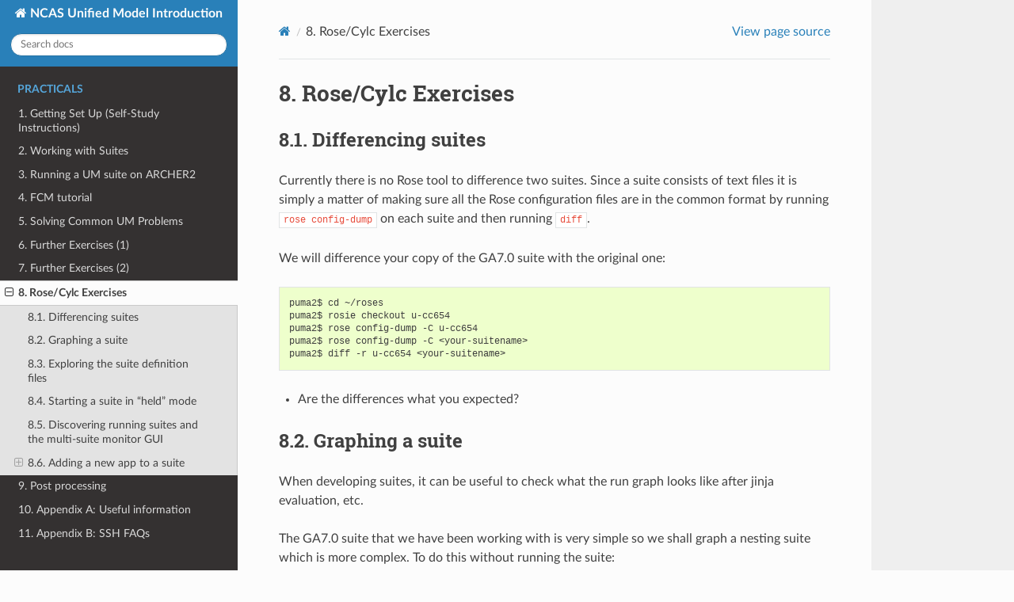

--- FILE ---
content_type: text/html; charset=utf-8
request_url: https://ncas-cms.github.io/um-training/rose-cylc-exercises.html
body_size: 8612
content:
<!DOCTYPE html>
<html class="writer-html5" lang="en" >
<head>
  <meta charset="utf-8" /><meta name="generator" content="Docutils 0.18.1: http://docutils.sourceforge.net/" />

  <meta name="viewport" content="width=device-width, initial-scale=1.0" />
  <title>8. Rose/Cylc Exercises &mdash; NCAS Unified Model Introduction</title>
      <link rel="stylesheet" href="_static/pygments.css" type="text/css" />
      <link rel="stylesheet" href="_static/css/theme.css" type="text/css" />
  <!--[if lt IE 9]>
    <script src="_static/js/html5shiv.min.js"></script>
  <![endif]-->
  
        <script src="_static/jquery.js?v=5d32c60e"></script>
        <script src="_static/_sphinx_javascript_frameworks_compat.js?v=2cd50e6c"></script>
        <script src="_static/documentation_options.js?v=5929fcd5"></script>
        <script src="_static/doctools.js?v=888ff710"></script>
        <script src="_static/sphinx_highlight.js?v=dc90522c"></script>
    <script src="_static/js/theme.js"></script>
    <link rel="index" title="Index" href="genindex.html" />
    <link rel="search" title="Search" href="search.html" />
    <link rel="next" title="9. Post processing" href="post-processing.html" />
    <link rel="prev" title="7. Further Exercises (2)" href="further-exercises-2.html" /> 
</head>

<body class="wy-body-for-nav"> 
  <div class="wy-grid-for-nav">
    <nav data-toggle="wy-nav-shift" class="wy-nav-side">
      <div class="wy-side-scroll">
        <div class="wy-side-nav-search" >

          
          
          <a href="index.html" class="icon icon-home">
            NCAS Unified Model Introduction
          </a>
<div role="search">
  <form id="rtd-search-form" class="wy-form" action="search.html" method="get">
    <input type="text" name="q" placeholder="Search docs" aria-label="Search docs" />
    <input type="hidden" name="check_keywords" value="yes" />
    <input type="hidden" name="area" value="default" />
  </form>
</div>
        </div><div class="wy-menu wy-menu-vertical" data-spy="affix" role="navigation" aria-label="Navigation menu">
              <p class="caption" role="heading"><span class="caption-text">Practicals</span></p>
<ul class="current">
<li class="toctree-l1"><a class="reference internal" href="getting-setup-selfstudy.html">1. Getting Set Up (Self-Study Instructions)</a></li>
<li class="toctree-l1"><a class="reference internal" href="working-with-suites.html">2. Working with Suites</a></li>
<li class="toctree-l1"><a class="reference internal" href="running.html">3. Running a UM suite on ARCHER2</a></li>
<li class="toctree-l1"><a class="reference internal" href="fcm-tutorial.html">4. FCM tutorial</a></li>
<li class="toctree-l1"><a class="reference internal" href="solving-problems.html">5. Solving Common UM Problems</a></li>
<li class="toctree-l1"><a class="reference internal" href="further-exercises-1.html">6. Further Exercises (1)</a></li>
<li class="toctree-l1"><a class="reference internal" href="further-exercises-2.html">7. Further Exercises (2)</a></li>
<li class="toctree-l1 current"><a class="current reference internal" href="#">8. Rose/Cylc Exercises</a><ul>
<li class="toctree-l2"><a class="reference internal" href="#differencing-suites">8.1. Differencing suites</a></li>
<li class="toctree-l2"><a class="reference internal" href="#graphing-a-suite">8.2. Graphing a suite</a></li>
<li class="toctree-l2"><a class="reference internal" href="#exploring-the-suite-definition-files">8.3. Exploring the suite definition files</a></li>
<li class="toctree-l2"><a class="reference internal" href="#starting-a-suite-in-held-mode">8.4. Starting a suite in “held” mode</a></li>
<li class="toctree-l2"><a class="reference internal" href="#discovering-running-suites-and-the-multi-suite-monitor-gui">8.5. Discovering running suites and the multi-suite monitor GUI</a></li>
<li class="toctree-l2"><a class="reference internal" href="#adding-a-new-app-to-a-suite">8.6. Adding a new app to a suite</a><ul>
<li class="toctree-l3"><a class="reference internal" href="#create-the-rose-application-directory">Create the Rose application directory</a></li>
<li class="toctree-l3"><a class="reference internal" href="#create-the-rose-app-configuration-file">Create the Rose app configuration file</a></li>
<li class="toctree-l3"><a class="reference internal" href="#add-a-new-task-to-the-suite-definition">Add a new task to the suite definition</a></li>
<li class="toctree-l3"><a class="reference internal" href="#running-the-new-app">Running the new app</a></li>
<li class="toctree-l3"><a class="reference internal" href="#extending-the-app-to-run-a-script">Extending the app to run a script</a></li>
<li class="toctree-l3"><a class="reference internal" href="#testing-and-running">Testing and Running</a></li>
<li class="toctree-l3"><a class="reference internal" href="#rose-metadata">Rose Metadata</a></li>
<li class="toctree-l3"><a class="reference internal" href="#references">References</a></li>
</ul>
</li>
</ul>
</li>
<li class="toctree-l1"><a class="reference internal" href="post-processing.html">9. Post processing</a></li>
<li class="toctree-l1"><a class="reference internal" href="useful-information.html">10. Appendix A: Useful information</a></li>
<li class="toctree-l1"><a class="reference internal" href="ssh-tasks.html">11. Appendix B: SSH FAQs</a></li>
</ul>

        </div>
      </div>
    </nav>

    <section data-toggle="wy-nav-shift" class="wy-nav-content-wrap"><nav class="wy-nav-top" aria-label="Mobile navigation menu" >
          <i data-toggle="wy-nav-top" class="fa fa-bars"></i>
          <a href="index.html">NCAS Unified Model Introduction</a>
      </nav>

      <div class="wy-nav-content">
        <div class="rst-content">
          <div role="navigation" aria-label="Page navigation">
  <ul class="wy-breadcrumbs">
      <li><a href="index.html" class="icon icon-home" aria-label="Home"></a></li>
      <li class="breadcrumb-item active"><span class="section-number">8. </span>Rose/Cylc Exercises</li>
      <li class="wy-breadcrumbs-aside">
            <a href="_sources/rose-cylc-exercises.rst.txt" rel="nofollow"> View page source</a>
      </li>
  </ul>
  <hr/>
</div>
          <div role="main" class="document" itemscope="itemscope" itemtype="http://schema.org/Article">
           <div itemprop="articleBody">
             
  <section id="rose-cylc-exercises">
<h1><span class="section-number">8. </span>Rose/Cylc Exercises<a class="headerlink" href="#rose-cylc-exercises" title="Link to this heading"></a></h1>
<section id="differencing-suites">
<h2><span class="section-number">8.1. </span>Differencing suites<a class="headerlink" href="#differencing-suites" title="Link to this heading"></a></h2>
<p>Currently there is no Rose tool to difference two suites. Since a suite consists of text files it is simply a matter of making sure all the Rose configuration files are in the common format by running <code class="docutils literal notranslate"><span class="pre">rose</span> <span class="pre">config-dump</span></code> on each suite and then running <code class="docutils literal notranslate"><span class="pre">diff</span></code>.</p>
<p>We will difference your copy of the GA7.0 suite with the original one:</p>
<div class="highlight-default notranslate"><div class="highlight"><pre><span></span>puma2$ cd ~/roses
puma2$ rosie checkout u-cc654
puma2$ rose config-dump -C u-cc654
puma2$ rose config-dump -C &lt;your-suitename&gt;
puma2$ diff -r u-cc654 &lt;your-suitename&gt;
</pre></div>
</div>
<ul class="simple">
<li><p>Are the differences what you expected?</p></li>
</ul>
</section>
<section id="graphing-a-suite">
<h2><span class="section-number">8.2. </span>Graphing a suite<a class="headerlink" href="#graphing-a-suite" title="Link to this heading"></a></h2>
<p>When developing suites, it can be useful to check what the run graph looks like after jinja evaluation, etc.</p>
<p>The GA7.0 suite that we have been working with is very simple so we shall graph a nesting suite which is more complex. To do this without running the suite:</p>
<div class="highlight-default notranslate"><div class="highlight"><pre><span></span>puma2$ rosie checkout u-ce122
puma2$ cd ~/roses/u-ce122
puma2$ rose suite-run -l --name=u-ce122 # install suite in local cylc db only
puma2$ cylc graph u-ce122               # view graph in browser
</pre></div>
</div>
<p>A window containing the graph of the suite should appear. By default tasks in the same family are grouped together. Click the <span class="guilabel">Ungroup all families</span> button at the top of the window to expand the graph to view all tasks within this suite.</p>
</section>
<section id="exploring-the-suite-definition-files">
<h2><span class="section-number">8.3. </span>Exploring the suite definition files<a class="headerlink" href="#exploring-the-suite-definition-files" title="Link to this heading"></a></h2>
<p>Change to the <code class="docutils literal notranslate"><span class="pre">~/roses/&lt;suite-id&gt;</span></code> directory for your copy of <code class="docutils literal notranslate"><span class="pre">u-cc519</span></code>.</p>
<p>Open the <code class="docutils literal notranslate"><span class="pre">suite.rc</span></code> file in your favourite editor.</p>
<p>Look at the <code class="docutils literal notranslate"><span class="pre">[scheduling]</span></code> section.  This contains some Jinja2 variables (<code class="docutils literal notranslate"><span class="pre">BUILD</span></code> &amp; <code class="docutils literal notranslate"><span class="pre">RECON</span></code>) which allow the user to select which tasks appear in the dependency graph. The dependency graph tells Cylc the order in which to run tasks.  The <code class="docutils literal notranslate"><span class="pre">fcm_make</span></code> and <code class="docutils literal notranslate"><span class="pre">recon</span></code> tasks are only included if the <code class="docutils literal notranslate"><span class="pre">BUILD</span></code> and <code class="docutils literal notranslate"><span class="pre">RECON</span></code> variables are set to true. These variables are located in the <code class="docutils literal notranslate"><span class="pre">rose-suite.conf</span></code> and can be changed using the rose edit GUI or by directly editing the <code class="docutils literal notranslate"><span class="pre">rose-suite.conf</span></code> file.  When you run a suite, a processed version of the <code class="docutils literal notranslate"><span class="pre">suite.rc</span></code> file, with all the Jinja2 code evaluated, is placed in your suite’s <code class="docutils literal notranslate"><span class="pre">cylc-run</span></code> directory.</p>
<ul class="simple">
<li><p>Take a look at the <code class="docutils literal notranslate"><span class="pre">suite.rc.processed</span></code> file for your suite.</p></li>
</ul>
<div class="admonition hint">
<p class="admonition-title">Hint</p>
<p>Go to directory <code class="docutils literal notranslate"><span class="pre">~/cylc-run/&lt;suite-id&gt;</span></code>.</p>
</div>
<ul class="simple">
<li><p>Change the values of <code class="docutils literal notranslate"><span class="pre">BUILD</span></code> and <code class="docutils literal notranslate"><span class="pre">RECON</span></code> and re-run your suite.</p></li>
<li><p>Look at the new <code class="docutils literal notranslate"><span class="pre">suite.rc.processed</span></code> file.  Can you see how the graph has changed?</p></li>
</ul>
<p>Make sure that you leave the suite with <code class="docutils literal notranslate"><span class="pre">BUILD=false</span></code> before continuing.</p>
<p>As we saw earlier when changing the path to the start dump, some settings can’t be changed through the rose edit GUI.  Instead you have to edit the suite definition files directly.</p>
<ul class="simple">
<li><p>Can you find where the atmos processor decomposition is set for this suite?</p></li>
<li><p>Change atmos processor decomposition to run on 2 nodes.  Run the suite.</p></li>
<li><p>Did it work?  If not, what error message did you get?</p></li>
</ul>
<div class="admonition hint">
<p class="admonition-title">Hint</p>
<p>Look in the usual <code class="docutils literal notranslate"><span class="pre">job.out/job.err</span></code> or it may be in the <code class="docutils literal notranslate"><span class="pre">job-activity.log</span></code> file.</p>
</div>
<p>You will get an error if the processor decomposition of the model does not match the number of tasks and nodes requested by Slurm.  For details on the Slurm batch system on ARCHER2 see: <a class="reference external" href="https://docs.archer2.ac.uk/user-guide/scheduler/">https://docs.archer2.ac.uk/user-guide/scheduler/</a>).</p>
<p>In the <code class="docutils literal notranslate"><span class="pre">[[atmos]]</span> <span class="pre">[[[directives]]]</span></code> section, set <code class="docutils literal notranslate"><span class="pre">--nodes=2</span></code> and <code class="docutils literal notranslate"><span class="pre">--ntasks=256</span></code> to tell the Slurm scheduler that you require 2 nodes and a total of 256 MPI tasks.</p>
<ul class="simple">
<li><p>The suite should run this time. Did it run on 2 nodes as requested?</p></li>
<li><p>How much walltime has been requested for the reconfiguration?</p></li>
</ul>
<p>Now take a look at the <code class="docutils literal notranslate"><span class="pre">suite.rc</span></code> file for your other suite (the one copied from <code class="docutils literal notranslate"><span class="pre">u-cc654</span></code>). See how it differs.  This one is set up to run on multiple platforms.</p>
<ul class="simple">
<li><p>Can you see the more complex dependency graph?</p></li>
<li><p>Why do you not need to adjust the Slurm directives to change the processor decomposition in this suite?</p></li>
<li><p>Can you see where to change the reconfiguration walltime for this suite?</p></li>
</ul>
<p>This has just given you a very brief look at the suite definitions files.  More information can be found in the cylc documentation: <a class="reference external" href="https://cylc.github.io/cylc-doc/7.8.8/html/index.html">https://cylc.github.io/cylc-doc/7.8.8/html/index.html</a></p>
</section>
<section id="starting-a-suite-in-held-mode">
<h2><span class="section-number">8.4. </span>Starting a suite in “held” mode<a class="headerlink" href="#starting-a-suite-in-held-mode" title="Link to this heading"></a></h2>
<p>This allows you to trigger the running of tasks manually.</p>
<p>To start a suite in held mode add <code class="docutils literal notranslate"><span class="pre">--</span> <span class="pre">--hold</span></code> to the end of the <code class="docutils literal notranslate"><span class="pre">rose</span> <span class="pre">suite-run</span></code> command:</p>
<div class="highlight-default notranslate"><div class="highlight"><pre><span></span>puma2$ rose suite-run -- --hold
</pre></div>
</div>
<p>The first <code class="docutils literal notranslate"><span class="pre">--</span></code> tells Rose that all subsequent options should be passed on to Cylc.  This is why the hold option should be added to the end of the command, after any Rose options.  Once the suite has started all tasks will be in a held state.  It is then possible to select which tasks are run by right clicking on a task in the Cylc GUI and manually triggering it or resetting its state.</p>
<p>Try doing this as a way to run the reconfiguration only in one of your suites.</p>
</section>
<section id="discovering-running-suites-and-the-multi-suite-monitor-gui">
<h2><span class="section-number">8.5. </span>Discovering running suites and the multi-suite monitor GUI<a class="headerlink" href="#discovering-running-suites-and-the-multi-suite-monitor-gui" title="Link to this heading"></a></h2>
<p>Suites that are currently running can be detected with command line or GUI tools:</p>
<p>Submit 2 of your suites. It doesn’t matter what tasks they are running for this exercise; compilation, recon or model run.</p>
<p>Now try running the command <code class="docutils literal notranslate"><span class="pre">cylc</span> <span class="pre">scan</span></code>. This lists your currently running suites.  For example:</p>
<div class="highlight-default notranslate"><div class="highlight"><pre><span></span>puma2$ cylc scan
u-af140 ros@localhost:7770
u-ag761 ros@localhost:7776
</pre></div>
</div>
<p>There is also a multi-suite monitor GUI, which allows you to monitor the states of all suites you have running in one window.  Try running the command:</p>
<div class="highlight-default notranslate"><div class="highlight"><pre><span></span>puma2$ cylc gscan &amp;
</pre></div>
</div>
<p>Double clicking on a suite in <code class="docutils literal notranslate"><span class="pre">gscan</span></code> GUI opens the Cylc GUI window, which you will be very familiar with by now. For each suite open the Cylc GUI window and stop the suite by going to <span class="guilabel">Control &gt; Stop Suite</span>, selecting  <span class="guilabel">Stop after killing active tasks</span> and clicking <span class="guilabel">Ok</span>.</p>
</section>
<section id="adding-a-new-app-to-a-suite">
<h2><span class="section-number">8.6. </span>Adding a new app to a suite<a class="headerlink" href="#adding-a-new-app-to-a-suite" title="Link to this heading"></a></h2>
<p>A Rose application or “Rose app” is a Rose configuration for running an executable command, encapsulating details such as scripts, programs and settings.</p>
<p>To add a new app to a suite, we first create a directory to hold the app files. The main details are specified in a configuration file <code class="docutils literal notranslate"><span class="pre">rose-app.conf</span></code>. We may also specify some metadata to tell the general user what inputs to the task mean (this goes under a <code class="docutils literal notranslate"><span class="pre">meta/</span></code> sub-directory or we may reference some standard metadata held elsewhere). Any scripts or executables needed by the new app can be added into an app <code class="docutils literal notranslate"><span class="pre">bin/</span></code> directory. General scripts that aren’t specific to the app should go in the <em>suite</em> <code class="docutils literal notranslate"><span class="pre">bin/</span></code> directory.</p>
<p>Remember to <code class="docutils literal notranslate"><span class="pre">fcm</span> <span class="pre">add</span></code> any new files that you add to the suite so they will be added to the repository when you next commit.</p>
<p>In order to actually run the app, we need to add a new “task” to the suite which involves editing the suite configuration file <code class="docutils literal notranslate"><span class="pre">suite.rc</span></code>. We need to specify 3 things:</p>
<ol class="arabic simple">
<li><p>How the new task relates to other tasks, specifically, which task will trigger it and which task will follow it;</p></li>
<li><p>What the task will run (i.e which app); and</p></li>
<li><p>How the task will run (i.e. which computer and the resources it will need).</p></li>
</ol>
<p>In this example, we will add an app that prints <code class="docutils literal notranslate"><span class="pre">Hello</span> <span class="pre">World</span></code>, which will execute after the reconfiguration and before the main model. We will add the app to your copy of <code class="docutils literal notranslate"><span class="pre">u-cc654</span></code>.</p>
<section id="create-the-rose-application-directory">
<h3>Create the Rose application directory<a class="headerlink" href="#create-the-rose-application-directory" title="Link to this heading"></a></h3>
<p>Make sure the Rose edit GUI for your suite is closed. <code class="docutils literal notranslate"><span class="pre">cd</span></code> into the suite <code class="docutils literal notranslate"><span class="pre">app/</span></code> directory and create a new directory called <code class="docutils literal notranslate"><span class="pre">new_app</span></code></p>
<div class="highlight-default notranslate"><div class="highlight"><pre><span></span>puma2$ cd ~/roses/&lt;SUITEID&gt;/app
puma2$ mkdir new_app
</pre></div>
</div>
</section>
<section id="create-the-rose-app-configuration-file">
<h3>Create the Rose app configuration file<a class="headerlink" href="#create-the-rose-app-configuration-file" title="Link to this heading"></a></h3>
<p>Change into the <code class="docutils literal notranslate"><span class="pre">new_app</span></code> directory and create a blank app configuration file called <code class="docutils literal notranslate"><span class="pre">rose-app.conf</span></code>:</p>
<div class="highlight-default notranslate"><div class="highlight"><pre><span></span>puma2$ touch rose-app.conf
</pre></div>
</div>
<p>Start the Rose editor (remember you need to be in the top level of the suite directory).  You should now see the new application listed in the left hand panel.  At this point it is an empty application and is not integrated into the task chain.  Click on <span class="guilabel">new_app</span> to load the app and then the little triangle to the left of <span class="guilabel">new_app</span> to expand its contents.</p>
<div class="admonition tip">
<p class="admonition-title">Tip</p>
<p>You may need to select <span class="guilabel">View &gt; View Latent Pages</span> to see the little triangle</p>
</div>
<p>Everything is greyed out.  Click on <span class="guilabel">command</span> to see the command page and then click the <span class="guilabel">+</span> sign next to <code class="docutils literal notranslate"><span class="pre">command</span> <span class="pre">default</span></code>. Again you may need to select <span class="guilabel">View -&gt; View Latent Variables</span> to see it.  Select <span class="guilabel">add to configuration</span> to add a command to the application. Enter <code class="docutils literal notranslate"><span class="pre">echo</span> <span class="pre">&quot;Hello</span> <span class="pre">World&quot;</span></code> in the <code class="docutils literal notranslate"><span class="pre">command</span> <span class="pre">default</span></code> box.  <span class="guilabel">Save</span> this and then have a look at the contents of the <code class="docutils literal notranslate"><span class="pre">rose-app.conf</span></code> file to see the effect.</p>
</section>
<section id="add-a-new-task-to-the-suite-definition">
<h3>Add a new task to the suite definition<a class="headerlink" href="#add-a-new-task-to-the-suite-definition" title="Link to this heading"></a></h3>
<p>In order to execute the app, we need to add a new task to the suite workflow. This task executes our new application on a machine that we specify. In this instance we are adding the new task between the reconfiguration and the model run, and the task will be run on ARCHER2 in the serial queue.</p>
<p>To set this up, edit the <code class="docutils literal notranslate"><span class="pre">suite.rc</span></code> file. Under,</p>
<div class="highlight-default notranslate"><div class="highlight"><pre><span></span><span class="p">[</span><span class="n">scheduling</span><span class="p">]</span>
   <span class="p">[[</span><span class="n">dependencies</span><span class="p">]]</span>
</pre></div>
</div>
<p>find the line</p>
<div class="highlight-default notranslate"><div class="highlight"><pre><span></span><span class="p">{</span><span class="o">%</span> <span class="nb">set</span> <span class="n">INIT_GRAPH</span> <span class="o">=</span> <span class="n">INIT_GRAPH</span> <span class="o">~</span> <span class="s1">&#39; =&gt; atmos_main&#39;</span> <span class="k">if</span> <span class="n">TASK_RUN</span> <span class="k">else</span> <span class="n">INIT_GRAPH</span> <span class="o">%</span><span class="p">}</span>
</pre></div>
</div>
<p>and change it to</p>
<div class="highlight-default notranslate"><div class="highlight"><pre><span></span><span class="p">{</span><span class="o">%</span> <span class="nb">set</span> <span class="n">INIT_GRAPH</span> <span class="o">=</span> <span class="n">INIT_GRAPH</span> <span class="o">~</span> <span class="s1">&#39; =&gt; hello =&gt; atmos_main&#39;</span> <span class="k">if</span> <span class="n">TASK_RUN</span> <span class="k">else</span> <span class="n">INIT_GRAPH</span> <span class="o">%</span><span class="p">}</span>
</pre></div>
</div>
<p>This puts the task <code class="docutils literal notranslate"><span class="pre">hello</span></code> in the right place in the task list.</p>
<p>The next step is to add a definition for the new task. To tell Rose to use one of the apps contained in the suite, we set the environment variable <code class="docutils literal notranslate"><span class="pre">ROSE_TASK_APP</span></code> in the task definition.  General task definitions go in the <code class="docutils literal notranslate"><span class="pre">suite.rc</span></code> file and the definitions specific to ARCHER2 in the <code class="docutils literal notranslate"><span class="pre">site/archer2.rc</span></code> file.  The queuing system is specific to the host being run on, and there is already a definition for the ARCHER serial queue environment  <code class="docutils literal notranslate"><span class="pre">[[HPC_SERIAL]]</span></code> that we can make use of. To run the new application on ARCHER2 in the serial queue and give it two minutes to complete, add the following lines to the <code class="docutils literal notranslate"><span class="pre">suite.rc</span></code> after the definition for <code class="docutils literal notranslate"><span class="pre">[[recon]]</span></code>:</p>
<div class="highlight-default notranslate"><div class="highlight"><pre><span></span><span class="p">[[</span><span class="n">hello</span><span class="p">]]</span>
   <span class="n">inherit</span> <span class="o">=</span> <span class="n">HPC_SERIAL</span>
   <span class="p">[[[</span><span class="n">environment</span><span class="p">]]]</span>
      <span class="n">ROSE_TASK_APP</span> <span class="o">=</span> <span class="n">new_app</span>
   <span class="p">[[[</span><span class="n">job</span><span class="p">]]]</span>
      <span class="n">execution</span> <span class="n">time</span> <span class="n">limit</span> <span class="o">=</span> <span class="n">PT2M</span>
</pre></div>
</div>
</section>
<section id="running-the-new-app">
<h3>Running the new app<a class="headerlink" href="#running-the-new-app" title="Link to this heading"></a></h3>
<p>We are now ready to go.  <span class="guilabel">Run</span> the suite. Look at the task graph: <code class="docutils literal notranslate"><span class="pre">recon</span></code> and <code class="docutils literal notranslate"><span class="pre">atmos_main</span></code> are there, but a new hierarchy of tasks has appeared.</p>
<img alt="_images/u-cc654-new-app.png" src="_images/u-cc654-new-app.png" />
<p>Notice that <code class="docutils literal notranslate"><span class="pre">atmos_main</span></code> no longer runs after the reconfiguration, but our new task <code class="docutils literal notranslate"><span class="pre">hello</span></code> does and when that has completed, <code class="docutils literal notranslate"><span class="pre">atmos_main</span></code> starts. The output from the <code class="docutils literal notranslate"><span class="pre">hello</span></code> task can be found in the cylc output directory: <code class="docutils literal notranslate"><span class="pre">log/job/19880901T0000Z/hello/NN/job.out</span></code>.</p>
</section>
<section id="extending-the-app-to-run-a-script">
<h3>Extending the app to run a script<a class="headerlink" href="#extending-the-app-to-run-a-script" title="Link to this heading"></a></h3>
<p>A more complex application might involve the execution of a script.  To do this we would replace the contents of the <code class="docutils literal notranslate"><span class="pre">command</span> <span class="pre">default</span></code> box with the name of the script.  Then place the script in the app <code class="docutils literal notranslate"><span class="pre">bin/</span></code> directory.</p>
<p>Now create a <code class="docutils literal notranslate"><span class="pre">bin/</span></code> directory under <code class="docutils literal notranslate"><span class="pre">new_app/</span></code> and <code class="docutils literal notranslate"><span class="pre">cd</span></code> into it. Create a file called <code class="docutils literal notranslate"><span class="pre">hello.sh</span></code> with the contents,</p>
<div class="highlight-default notranslate"><div class="highlight"><pre><span></span><span class="ch">#!/bin/bash</span>
<span class="n">echo</span> <span class="s2">&quot;Hello, $1!&quot;</span>
</pre></div>
</div>
<p>We will allow the user to select from a variety of planets and say hello.  Make it an executable script:</p>
<div class="highlight-default notranslate"><div class="highlight"><pre><span></span><span class="n">chmod</span> <span class="o">+</span><span class="n">x</span> <span class="n">hello</span><span class="o">.</span><span class="n">sh</span>
</pre></div>
</div>
<p>Then we can say <code class="docutils literal notranslate"><span class="pre">./hello.sh</span> <span class="pre">Jupiter</span></code> to get it to print “Hello, Jupiter!”.</p>
<p>Right click on the greyed out <span class="guilabel">new_app –&gt; env</span> in the index panel and click <span class="guilabel">+ Add env</span>. <span class="guilabel">Save</span>, then select <span class="guilabel">new_app –&gt; env</span> to view the <code class="docutils literal notranslate"><span class="pre">env</span></code> page, right click on the blank page and select <span class="guilabel">Add blank variable</span>.  Two boxes appear: enter <code class="docutils literal notranslate"><span class="pre">PLANET</span></code> in the first and <code class="docutils literal notranslate"><span class="pre">Jupiter</span></code> in the second.  This adds an environment variable called <code class="docutils literal notranslate"><span class="pre">PLANET</span></code> and sets it to <code class="docutils literal notranslate"><span class="pre">Jupiter</span></code>.</p>
<p>Now change the command from <code class="docutils literal notranslate"><span class="pre">echo</span> <span class="pre">&quot;Hello,</span> <span class="pre">World&quot;</span></code> to <code class="docutils literal notranslate"><span class="pre">hello.sh</span> <span class="pre">${PLANET}</span></code>.</p>
</section>
<section id="testing-and-running">
<h3>Testing and Running<a class="headerlink" href="#testing-and-running" title="Link to this heading"></a></h3>
<p>The app can be tested in isolation by changing into the <code class="docutils literal notranslate"><span class="pre">new_app/</span></code> directory and executing,</p>
<div class="highlight-default notranslate"><div class="highlight"><pre><span></span><span class="n">rose</span> <span class="n">app</span><span class="o">-</span><span class="n">run</span>
</pre></div>
</div>
<p>This should produce output similar to:</p>
<div class="highlight-default notranslate"><div class="highlight"><pre><span></span>ros@puma2$ rose app-run
[INFO] export PATH=/home/ros/roses/u-cc654/app/new_app/bin:/home/fcm/rose-2016.11.1/bin:/usr/local/python/bin:
...
[INFO] export PLANET=Jupiter
[INFO] command: hello.sh ${PLANET}
Hello, Jupiter!
</pre></div>
</div>
<p>and also a file <code class="docutils literal notranslate"><span class="pre">rose-app-run.conf</span></code>, which can be deleted.</p>
<p>Now <span class="guilabel">Run</span> the suite.</p>
</section>
<section id="rose-metadata">
<h3>Rose Metadata<a class="headerlink" href="#rose-metadata" title="Link to this heading"></a></h3>
<p>Metadata can be used to provide information about settings in Rose configurations.  It is used for documenting settings, performing automatic checking and for formatting the rose edit GUI. Metadata can be used to ensure that configurations are valid before they are run.</p>
<p>Metadata for many standard applications, such as <code class="docutils literal notranslate"><span class="pre">um-atmos</span></code>, <code class="docutils literal notranslate"><span class="pre">fcm_make</span></code> are all stored centrally on PUMA2 in <code class="docutils literal notranslate"><span class="pre">~fcm/rose-meta</span></code>.  Have a look at this directory.</p>
<p>For our example there are currently no restrictions on the variable <code class="docutils literal notranslate"><span class="pre">PLANET</span></code>.  We will now add some metadata to help the user understand what the variable <code class="docutils literal notranslate"><span class="pre">PLANET</span></code> is and what values it is limited to.</p>
<p>Rose provides some tools to quickly guess at the metadata where there is none.  Create a directory <code class="docutils literal notranslate"><span class="pre">meta/</span></code> under <code class="docutils literal notranslate"><span class="pre">new_app/</span></code> .  Then execute the command,</p>
<div class="highlight-default notranslate"><div class="highlight"><pre><span></span><span class="n">rose</span> <span class="n">metadata</span><span class="o">-</span><span class="n">gen</span>
</pre></div>
</div>
<p>This creates a file <code class="docutils literal notranslate"><span class="pre">rose-meta.conf</span></code> in the <code class="docutils literal notranslate"><span class="pre">meta/</span></code> directory.  It just says that there is an evironment variable called <code class="docutils literal notranslate"><span class="pre">PLANET</span></code>, but it does not know much about it.  Edit this file and add the following lines after <code class="docutils literal notranslate"><span class="pre">[env=PLANET]</span></code>:</p>
<div class="highlight-default notranslate"><div class="highlight"><pre><span></span><span class="n">description</span><span class="o">=</span><span class="n">The</span> <span class="n">name</span> <span class="n">of</span> <span class="n">the</span> <span class="n">planet</span> <span class="n">to</span> <span class="n">say</span> <span class="n">hello</span> <span class="n">to</span><span class="o">.</span>
<span class="n">values</span><span class="o">=</span><span class="n">Mercury</span><span class="p">,</span> <span class="n">Venus</span><span class="p">,</span> <span class="n">Earth</span><span class="p">,</span> <span class="n">Mars</span><span class="p">,</span> <span class="n">Jupiter</span><span class="p">,</span> <span class="n">Saturn</span><span class="p">,</span> <span class="n">Uranus</span><span class="p">,</span> <span class="n">Neptune</span>
<span class="n">help</span><span class="o">=</span><span class="n">Must</span> <span class="n">be</span> <span class="n">a</span> <span class="n">planet</span> <span class="n">bigger</span> <span class="n">than</span> <span class="n">Pluto</span> <span class="o">-</span> <span class="n">see</span> <span class="n">https</span><span class="p">:</span><span class="o">//</span><span class="n">en</span><span class="o">.</span><span class="n">wikipedia</span><span class="o">.</span><span class="n">org</span><span class="o">/</span><span class="n">wiki</span><span class="o">/</span><span class="n">Solar_System</span>
</pre></div>
</div>
<p>Now go back to the Rose GUI and select <span class="guilabel">Metadata &gt; Refresh Metadata</span>. Once the metadata has reloaded, go to the <span class="guilabel">new_app –&gt; env</span> panel.  The entry box for <code class="docutils literal notranslate"><span class="pre">PLANET</span></code> has changed into a drop down list.  Pluto is not allowed, presumably because the code cannot handle tiny planets.  Right click on the cog next to Planet and select <span class="guilabel">info</span> to see the description and allowed values.</p>
</section>
<section id="references">
<h3>References<a class="headerlink" href="#references" title="Link to this heading"></a></h3>
<p>A fuller discussion of Rose metadata can be found at <a class="reference external" href="https://metomi.github.io/rose/2019.01.8/html/tutorial/rose/metadata.html">https://metomi.github.io/rose/2019.01.8/html/tutorial/rose/metadata.html</a>.</p>
<p>Designing a new application may seem a daunting process, but there are numerous existing examples in suites that you can try to understand.  For further details, see the Rose documentation at <a class="reference external" href="https://metomi.github.io/rose/2019.01.8/html/tutorial/rose/applications.html">https://metomi.github.io/rose/2019.01.8/html/tutorial/rose/applications.html</a>.  There are a collection of built-in applications that you can use for building, testing, archiving and housekeeping - see <a class="reference external" href="https://metomi.github.io/rose/2019.01.8/html/api/rose-built-in-applications.html">https://metomi.github.io/rose/2019.01.8/html/api/rose-built-in-applications.html</a>.</p>
</section>
</section>
</section>


           </div>
          </div>
          <footer><div class="rst-footer-buttons" role="navigation" aria-label="Footer">
        <a href="further-exercises-2.html" class="btn btn-neutral float-left" title="7. Further Exercises (2)" accesskey="p" rel="prev"><span class="fa fa-arrow-circle-left" aria-hidden="true"></span> Previous</a>
        <a href="post-processing.html" class="btn btn-neutral float-right" title="9. Post processing" accesskey="n" rel="next">Next <span class="fa fa-arrow-circle-right" aria-hidden="true"></span></a>
    </div>

  <hr/>

  <div role="contentinfo">
    <p>&#169; Copyright 2017-2023, NCAS-CMS.</p>
  </div>

  Built with <a href="https://www.sphinx-doc.org/">Sphinx</a> using a
    <a href="https://github.com/readthedocs/sphinx_rtd_theme">theme</a>
    provided by <a href="https://readthedocs.org">Read the Docs</a>.
   

</footer>
        </div>
      </div>
    </section>
  </div>
  <script>
      jQuery(function () {
          SphinxRtdTheme.Navigation.enable(true);
      });
  </script> 

</body>
</html>